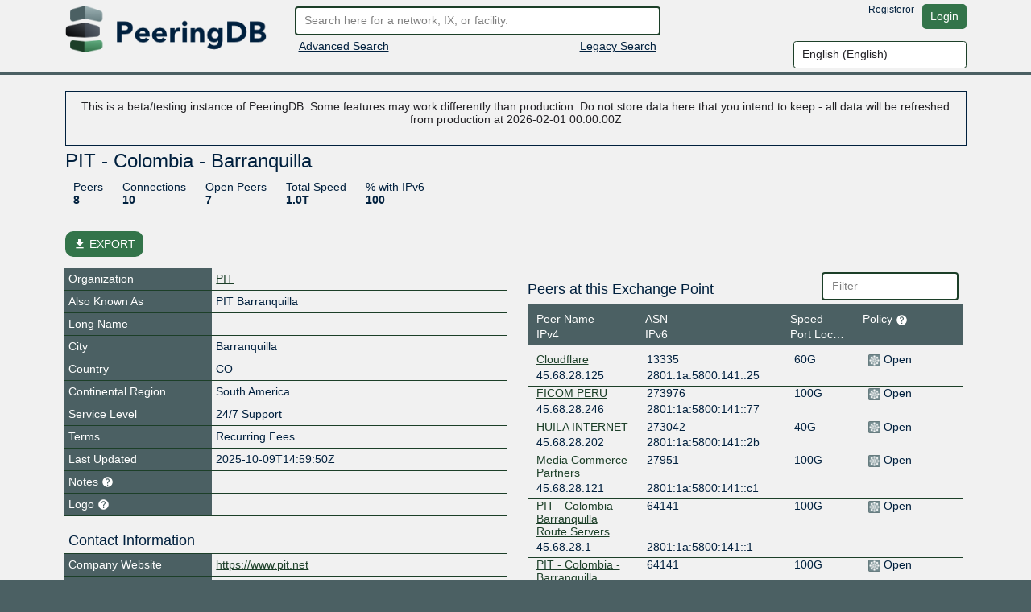

--- FILE ---
content_type: text/html; charset=utf-8
request_url: https://beta.peeringdb.com/ix/3962
body_size: 69711
content:




<!DOCTYPE HTML>
<html xmlns="http://www.w3.org/1999/xhtml" xml:lang="en" lang="en">
<head>
<title>PIT - Colombia - Barranquilla - PeeringDB</title>
<meta http-equiv="Content-Type" content="text/html;charset=utf-8">
<link rel="canonical" href="https://www.peeringdb.com/ix/3962" />


<meta property="og:title" content="PeeringDB" />
<meta property="og:type" content="website" />
<meta property="og:description" content="The Interconnection Database" />
<meta property="og:url" content="https://www.peeringdb.com/ix/3962" />

<!-- open graph -->

<meta property="og:image" content="https://beta.peeringdb.com/s/2.75.0-beta/pdb-logo-rect-coloured.png" />
<meta property="og:image:secure_url" content="https://beta.peeringdb.com/s/2.75.0-beta/pdb-logo-rect-coloured.png" />
<meta property="og:image:alt" content="PeeringDB" />
<meta property="og:image:width" content="1200" />
<meta property="og:image:height" content="627" />

<!-- twitter -->

<meta property="twitter:card" content="summary" />
<meta property="twitter:site" content="@PeeringDB" />
<meta property="twitter:title" content="PeeringDB" />
<meta property="twitter:description" content="The Interconnection Database" />
<meta property="twitter:url" content="https://www.peeringdb.com/ix/3962" />
<meta property="twitter:image" content="https://beta.peeringdb.com/s/2.75.0-beta/pdb-logo-square-coloured.png" />


<link rel="shortcut icon" type="image/png" href="/s/2.75.0-beta//favicon.ico"/>

<link href="https://fonts.googleapis.com/icon?family=Material+Icons" rel="stylesheet">
<link rel="stylesheet" type="text/css" href="/s/2.75.0-beta/bootstrap/css/bootstrap.css" />
<meta name="viewport" content="width=device-width, initial-scale=1, maximum-scale=1, user-scalable=no">
<link rel="stylesheet" type="text/css" href="/s/2.75.0-beta/autocomplete/jquery.autocomplete-light.css" />
<link rel="stylesheet" type="text/css" href="/s/2.75.0-beta/20c/twentyc.edit.css" />
<link rel="stylesheet" type="text/css" href="/s/2.75.0-beta/site.css" />

<script type="text/javascript">
window.STATIC_URL = "/s/2.75.0-beta/";
</script>
<script src='https://www.google.com/recaptcha/api.js'></script>
<script type="text/javascript" src="/s/2.75.0-beta/jquery/jquery.js"></script>
<script type="text/javascript" src="/s/2.75.0-beta/js-cookie/js.cookie.js"></script>
<script type="text/javascript" src="/s/2.75.0-beta/bootstrap/js/bootstrap.bundle.min.js"></script>
<script type="text/javascript" src="/s/2.75.0-beta/showdown/showdown.min.js"></script>
<script type="text/javascript" src="/s/2.75.0-beta/dom-purify/purify.min.js"></script>
<script type="text/javascript" src="/s/2.75.0-beta/base64/base64url-arraybuffer.js"></script>
<script type="text/javascript" src="/s/2.75.0-beta/django-security-keys/django-security-keys.js"></script>
<script type="text/javascript" src="/s/2.75.0-beta/20c/twentyc.core.js"></script>
<script type="text/javascript" src="/s/2.75.0-beta/20c/twentyc.edit.js"></script>
<script type="text/javascript" src="/s/2.75.0-beta/20c/twentyc.filter-field.js"></script>
<script type="text/javascript" src="/s/2.75.0-beta/20c/twentyc.sortable.js"></script>
<script type="text/javascript" src="/s/2.75.0-beta/autocomplete/jquery.autocomplete-light.min.js"></script>

<script type="text/javascript" src="/jsi18n/"></script>
<script type="text/javascript" src="/s/2.75.0-beta/peeringdb.js"></script>

<script type="text/javascript" language="javascript">
const is_authenticated = `False` == 'True'
$(window).bind("load", function() {
  if(!PeeringDB.csrf)
    PeeringDB.csrf = 'PHabH6t5uwNRuNq3rtEVvNqjABpo6KgNmEPApUjvvi5TGf1bbTEJpUoaVlH8CQam';
  

  SecurityKeys.init({
    url_request_registration: "/security_keys/request_registration",
    url_request_authentication: "/security_keys/request_authentication",
    csrf_token:"PHabH6t5uwNRuNq3rtEVvNqjABpo6KgNmEPApUjvvi5TGf1bbTEJpUoaVlH8CQam"
  });

  $('#anon-language-preference').each(function(idx) {
    $(this).on("change", function() {
      Cookies.set('django_language', this.value, { expires: 365 });
      if (is_authenticated) {
        var selectedLocale = this.value;
        var formData = new FormData();
        formData.append('locale', selectedLocale);
        fetch('/set-user-locale', {
          method: 'POST',
          body: formData,
          headers: {
            'X-CSRFToken': getCSRFToken()
          }
        })
        .then(response => {
          if (response.ok) {
            reloadPage();
          } else {
            console.error('Failed to set user locale');
          }
        })
        .catch(error => {
          console.error('Error:', error);
        });
      } else {
        console.log("User is not authenticated");
        reloadPage();
      }
    });
  });

  function reloadPage() {
    window.location.href = window.location.href;
    window.location.reload();
    // Reload the current page, without using the cache
    document.location.reload(true);
  }

  function getCSRFToken() {
    var csrfToken = document.querySelector('input[name="csrfmiddlewaretoken"]');
    return csrfToken ? csrfToken.value : '';
  }
});
</script>
</head>




<body>


<div class="header" id="header">
  <div class="container">
    <div class="row">
      <div class="col-lg-3 col-md-4 col-sm-4 col-12 logo-container">
        <a href="/"><img id="logo" class="logo img-fluid" src="/s/2.75.0-beta//pdb-logo-coloured.png"/></a>
      </div>
      <div class="col-lg-5 col-md-5 col-sm-5 col-12 search-container">
        <form action="/search/v2" id="quick-search" method="POST">
          <input type="hidden" name="csrfmiddlewaretoken" value="PHabH6t5uwNRuNq3rtEVvNqjABpo6KgNmEPApUjvvi5TGf1bbTEJpUoaVlH8CQam">
          <input placeholder="Search here for a network, IX, or facility." value="" class="form-control" name="term" id="search" type="text" />
        </form>
        <div class="row">
          <div class="col-6 col-sm-6">
            <div class="advanced-search">
              <a href="/advanced_search">Advanced Search</a>
            </div>
          </div>
          <div class="col-6 col-sm-6 right">
            <div class="v2-search">
              
              <a href="/search?q=">Legacy Search</a>
              
            </div>
          </div>
        </div>
      </div>
      <div class="col-lg-4 col-md-3 col-sm-3 col-12 user-container">
        <div class="row">
          <div class="nav right toolbar" style="justify-content: flex-end; align-items: flex-start;">
          
            <a href="/register">Register</a> or <a href="/account/login/?next=/ix/3962" class="btn btn-default">Login</a>
          
          </div>
        </div>
        <div class="row">
          <div style="justify-content: flex-end; align-items: flex-start; display: flex;">
            <select name="language" id="anon-language-preference" class="form-control">
              
              
              
                
                <option value="cs-cz">
                Czech (česky)
                </option>
              
                
                <option value="de-de">
                German (Deutsch)
                </option>
              
                
                <option value="el-gr">
                Greek (Ελληνικά)
                </option>
              
                
                <option value="en" selected>
                English (English)
                </option>
              
                
                <option value="es-es">
                Spanish (español)
                </option>
              
                
                <option value="fr-fr">
                French (français)
                </option>
              
                
                <option value="it">
                Italian (italiano)
                </option>
              
                
                <option value="ja-jp">
                Japanese (日本語)
                </option>
              
                
                <option value="lt">
                Lithuanian (Lietuviškai)
                </option>
              
                
                <option value="oc">
                Occitan (occitan)
                </option>
              
                
                <option value="pt">
                Portuguese (Português)
                </option>
              
                
                <option value="ro-ro">
                Romanian (Română)
                </option>
              
                
                <option value="ru-ru">
                Russian (Русский)
                </option>
              
                
                <option value="zh-cn">
                Simplified Chinese (简体中文)
                </option>
              
                
                <option value="zh-tw">
                Traditional Chinese (繁體中文)
                </option>
              
            </select>
          </div>
        </div>
      </div>
    </div>
  </div>
</div>






<div class="view_info left">
  <div class="container">

    <div id="inline-search-container" style="display:none">
      
<div id="search-result" data-campus-icon-path="/s/2.75.0-beta/campus.svg">
  <div class="row">
    <div class="col-md-3 col-sm-12 col-12">
      <div class="view_title">Exchanges (<span id="search-result-length-ix"></span>)</div>
      <div id="search-result-ix"></div>
    </div>
    <div class="col-md-3 col-sm-12 col-12">
      <div class="view_title">Networks (<span id="search-result-length-net"></span>)</div>
      <div id="search-result-net"></div>
    </div>
    <div class="col-md-3 col-sm-12 col-12">
      <div class="view_title">Facilities (<span id="search-result-length-fac"></span>)</div>
      <div id="search-result-fac"></div>
    </div>
    <div class="col-md-3 col-sm-12 col-12">
      <div class="view_title">Organizations (<span id="search-result-length-org"></span>)</div>
      <div id="search-result-org"></div>
    </div>
    <div class="col-md-3 col-sm-12 col-12">
      <div class="view_title">Carriers (<span id="search-result-length-carrier"></span>)</div>
      <div id="search-result-carrier"></div>
    </div>
  </div>


</div>

    </div>


    <div id="content">
      


      


      



<div class="marg-bot-15">
<div class="editable popin info panel">
<p class="center">
This is a beta/testing instance of PeeringDB. Some features may work differently than production. Do not store data here that you intend to keep

- all data will be refreshed from production at 2026-02-01 00:00:00Z

</p>


</div>
</div>


      
      
<div id="view" data-ref-tag="ix" class="view " >



<div class="row">
  <div class="col-md-12 col-sm-12 col-12">
    <div class="view_title row">
      <div class="col-md-8 col-sm-8 col-10"
           
           data-edit-required="yes"
           data-edit-value="PIT - Colombia - Barranquilla"
           data-edit-name="name">PIT - Colombia - Barranquilla
           
           </div>

      <div class="col-md-4 col-sm-4 col-2 right button-bar">
        
        
        <div>

        
        </div>
        
      </div>
    </div>
  </div>
</div>



<div class="stats_row row">
      
      <div class="col-md-8 col-sm-8 col-10">
        <span class="stats">

          <a class="stat-property">Peers</a>
          <a class="stat-value">8</a>
        </span>
        <span class="stats">

          <a class="stat-property">Connections</a>
          <a class="stat-value">10</a>
        </span>
        <span class="stats">

          <a class="stat-property">Open Peers</a>
          <a class="stat-value">7</a>
        </span>

        <span class="stats">

          <a class="stat-property">Total Speed</a>
          <a class="stat-value">1.0T</a>
        </span>
        <span class="stats">

          <a class="stat-property">% with IPv6 </a>
          <a class="stat-value">100</a>
        </span>
      </div>
      

      
</div>



<!-- EXPORT MODAL -->

<div class="mt-2">
    <button class="btn btn-success position-relative my-3 hide-on-edit"
        href="#"
        type="button"
        id="dropdownMenuLinked"
        aria-expanded="false"
        data-bs-toggle="modal"
        data-bs-target="#modalExport"
        style="border-radius: 10px;"
    >
        <i class="material-icons" style="font-size: 16px; position: relative; top: 3px;">file_download</i>
        EXPORT
    </button>

    <div class="modal" id="modalExport">
      <div class="modal-dialog modal-dialog-centered">
        <div class="modal-content">
          <!-- Modal body -->
          <div class="modal-body p-0">
              <div class="d-flex justify-content-center pt-2" id="title-modal-export">
                <h4> Export Options </h4>
              </div>
                <div class="d-flex justify-content-center mt-3 mb-4">
                  <div class="w-50 p-4 border border-2" id="export-field">
                    <div class="d-flex justify-content-between">
                        <span>All</span>
                        <input id="export_all" type="checkbox" value="All">
                    </div>
                    
                    <!-- Exchange, Prefixes, Local Facilities and Peers at this Exchange Point -->
                    <div class="d-flex justify-content-between mt-3 export-section" data-export-row-name="ix" data-export-container-name="ix" data-export-method="object">
                      <span>Exchange</span>
                      <input type="checkbox" value="Exchange">
                    </div>
                    <div class="d-flex justify-content-between mt-3 export-section" data-export-row-name="prefixes" data-export-container-name="ixpfx" data-export-method="single-table">
                      <span>Prefixes</span>
                      <input type="checkbox" value="Prefixes">
                    </div>
                    <div class="d-flex justify-content-between mt-3 export-section" data-export-row-name="facilities" data-export-container-name="ixfac" data-export-method="single-table">
                      <span>Local Facilities</span>
                      <input type="checkbox" value="Local Facilities">
                    </div>
                    <div class="d-flex justify-content-between mt-3 export-section" data-export-row-name="networks" data-export-container-name="netixlan" data-export-method="single-table">
                      <span>Peers at this Exchange Point</span>
                      <input type="checkbox" value="Peers at this Exchange Point">
                    </div>
                    
                  </div>
                  <!-- Add more checkboxes as needed -->
                </div>
              <div class="d-flex justify-content-center pt-2" id="title-modal-export">
                <h4> Output Format </h4>
              </div>
              <div class="d-flex justify-content-center mt-4 mb-3">
                <div class="w-50 p-4 border border-2" id="export-format">
                  <div class="d-flex justify-content-between">
                      <span>CSV</span>
                      <input type="checkbox" value="CSV">
                  </div>
                  <div class="d-flex justify-content-between mt-3 export-section" data-export-row-name="" data-export-container-name="" data-export-method="">
                    <span>JSON</span>
                    <input type="checkbox" value="JSON">
                  </div>
                </div>
                <!-- Add more checkboxes as needed -->
              </div>
              <div class="d-flex justify-content-center mt-4 py-3" >
                <button type="button" class="btn btn-lg w-50 m-4 fs-4" data-bs-dismiss="modal">Cancel</button>
                <button type="button" class="btn btn-lg w-50 m-4 fs-4" data-data-export="" id="btn-export">Export</button>
              </div>
          </div>
        </div>
      </div>
    </div>
</div>



<div class="row">

  <div class="col-md-6 col-sm-12 col-12 view-left">
  


  <!-- fields -->
  <div class="view_fields" id="ix_section">
  
  
  

    
    
    <div class="row view_row  " >

      
        <!-- row header -->
        <div  class="view_field col-4 col-sm-5 col-md-4"
            
            > Organization
             

             
        </div>

        

        <!-- row value -->
        

          <div class="view_value col-8 col-sm-7 col-md-8">
            <a href="/org/37008">PIT</a>
          </div>

        
      
    </div>
    
    
    
    
  
  

    
    
    <div class="row view_row  " >

      
        <!-- row header -->
        <div  class="view_field col-4 col-sm-5 col-md-4"
            
            > Also Known As
             

             
        </div>

        

        <!-- row value -->
        
          <div class="view_value col-8 col-sm-7 col-md-8"
              
              
              data-edit-name="aka">PIT Barranquilla</div>

        
      
    </div>
    
    
    
    
  
  

    
    
    <div class="row view_row  " >

      
        <!-- row header -->
        <div  class="view_field col-4 col-sm-5 col-md-4"
            
            > Long Name
             

             
        </div>

        

        <!-- row value -->
        
          <div class="view_value col-8 col-sm-7 col-md-8"
              
              
              data-edit-name="name_long"></div>

        
      
    </div>
    
    
    
    
  
  

    
    
    <div class="row view_row  " >

      
        <!-- row header -->
        <div  class="view_field col-4 col-sm-5 col-md-4"
            
            > City
             

             
        </div>

        

        <!-- row value -->
        
          <div class="view_value col-8 col-sm-7 col-md-8"
              
              
              data-edit-name="city">Barranquilla</div>

        
      
    </div>
    
    
    
    
  
  

    
    
    <div class="row view_row  " >

      
        <!-- row header -->
        <div  class="view_field col-4 col-sm-5 col-md-4"
            
            > Country
             

             
        </div>

        

        <!-- row value -->
        
          <div class="view_value col-8 col-sm-7 col-md-8"
              
              data-edit-name="country"
              data-edit-data="countries_b"
              
              data-edit-value="CO">CO</div>
              

        
      
    </div>
    
    
    
    
  
  

    
    
    <div class="row view_row  " >

      
        <!-- row header -->
        <div  class="view_field col-4 col-sm-5 col-md-4"
            
            > Continental Region
             

             
        </div>

        

        <!-- row value -->
        
          <div class="view_value col-8 col-sm-7 col-md-8"
              
              data-edit-name="region_continent"
              data-edit-data="enum/regions"
              
              data-edit-value="South America">South America</div>
              

        
      
    </div>
    
    
    
    
  
  

    
    
    <div class="row view_row  " >

      
        <!-- row header -->
        <div  class="view_field col-4 col-sm-5 col-md-4"
            
            > Service Level
             

             
        </div>

        

        <!-- row value -->
        
          <div class="view_value col-8 col-sm-7 col-md-8"
              
              data-edit-name="service_level"
              data-edit-data="enum/service_level_types_trunc"
              
              data-edit-value="24/7 Support">24/7 Support</div>
              

        
      
    </div>
    
    
    
    
  
  

    
    
    <div class="row view_row  " >

      
        <!-- row header -->
        <div  class="view_field col-4 col-sm-5 col-md-4"
            
            > Terms
             

             
        </div>

        

        <!-- row value -->
        
          <div class="view_value col-8 col-sm-7 col-md-8"
              
              data-edit-name="terms"
              data-edit-data="enum/terms_types_trunc"
              
              data-edit-value="Recurring Fees">Recurring Fees</div>
              

        
      
    </div>
    
    
    
    
  
  

    
    
    <div class="row view_row  " >

      
        <!-- row header -->
        <div  class="view_field col-4 col-sm-5 col-md-4"
            
            > Last Updated
             

             
        </div>

        

        <!-- row value -->
        
          <div class="view_value col-8 col-sm-7 col-md-8"
              
              
              data-edit-name="updated">2025-10-09T14:59:50Z</div>

        
      
    </div>
    
    
    
    
  
  

    
    
    <div class="row view_row  " >

      
        <!-- row header -->
        <div  class="view_field col-4 col-sm-5 col-md-4 help-text"
            
            
             data-bs-toggle="tooltip"
             data-placement="top"
             
             title="Markdown enabled"
             > Notes
             <svg xmlns="http://www.w3.org/2000/svg" height="15px" viewBox="0 0 24 24" width="15px" fill="#FFFFFF"><path d="M0 0h24v24H0z" fill="none"/><path d="M12 2C6.48 2 2 6.48 2 12s4.48 10 10 10 10-4.48 10-10S17.52 2 12 2zm1 17h-2v-2h2v2zm2.07-7.75l-.9.92C13.45 12.9 13 13.5 13 15h-2v-.5c0-1.1.45-2.1 1.17-2.83l1.24-1.26c.37-.36.59-.86.59-1.41 0-1.1-.9-2-2-2s-2 .9-2 2H8c0-2.21 1.79-4 4-4s4 1.79 4 4c0 .88-.36 1.68-.93 2.25z"/></svg>

             
        </div>

        

        <!-- row value -->
        
          <div class="view_value col-8 col-sm-7 col-md-8 fmt_text"
               data-render-markdown="yes"
               
               
               data-edit-value=""
               data-edit-name="notes">
                    
                    
                </div>
        
      
    </div>
    
    
    
    
  
  

    
    
    <div class="row view_row  " >

      
        <!-- row header -->
        <div  class="view_field col-4 col-sm-5 col-md-4 help-text"
            
            
             data-bs-toggle="tooltip"
             data-placement="top"
             
             title="Allows you to upload and set a logo image file for this object. - Max size: 50kb"
             > Logo
             <svg xmlns="http://www.w3.org/2000/svg" height="15px" viewBox="0 0 24 24" width="15px" fill="#FFFFFF"><path d="M0 0h24v24H0z" fill="none"/><path d="M12 2C6.48 2 2 6.48 2 12s4.48 10 10 10 10-4.48 10-10S17.52 2 12 2zm1 17h-2v-2h2v2zm2.07-7.75l-.9.92C13.45 12.9 13 13.5 13 15h-2v-.5c0-1.1.45-2.1 1.17-2.83l1.24-1.26c.37-.36.59-.86.59-1.41 0-1.1-.9-2-2-2s-2 .9-2 2H8c0-2.21 1.79-4 4-4s4 1.79 4 4c0 .88-.36 1.68-.93 2.25z"/></svg>

             
        </div>

        

        <!-- row value -->
        

          <div class="view_value col-8 col-sm-7 col-md-8 img logo"
              data-edit-upload-path="/ix/3962/upload-logo"
              
              
              
              data-edit-accept=".jpg,.jpeg,.png"
              
              
              data-edit-max-size="51200"
              
              data-edit-value="None"
              data-edit-name="logo"
              data-edit-not-org-logo="True"
              data-edit-object-type="">
                <img class="img-fluid" alt="Logo" style="max-height: 75px; display:none;">
              </div>

        
      
    </div>
    
    
    
    
  
  

    
    
    <div class="row view_row  " >

      
        <!-- sub header -->
        <div class="view_field view_sub col-12 col-sm-12 col-md-12">Contact Information</div>
      
    </div>
    
    
    
    
  
  

    
    
    <div class="row view_row  " >

      
        <!-- row header -->
        <div data-edit-toggled="view" class="view_field col-4 col-sm-5 col-md-4"
            
            > Company Website
             

             
        </div>

        

        <!-- row header (edit mode), will only be set if `edit_label` is set on the field definition -->

        <div data-edit-toggled="edit" class="view_field col-4 col-sm-5 col-md-4 help-text"
             
             data-bs-toggle="tooltip"
             data-placement="top"
             
             title="If this field is set, it will be displayed on this record. If not, we will display the website from the organization record this is tied to"
             > Company Website Override
             <svg xmlns="http://www.w3.org/2000/svg" height="15px" viewBox="0 0 24 24" width="15px" fill="#FFFFFF"><path d="M0 0h24v24H0z" fill="none"/><path d="M12 2C6.48 2 2 6.48 2 12s4.48 10 10 10 10-4.48 10-10S17.52 2 12 2zm1 17h-2v-2h2v2zm2.07-7.75l-.9.92C13.45 12.9 13 13.5 13 15h-2v-.5c0-1.1.45-2.1 1.17-2.83l1.24-1.26c.37-.36.59-.86.59-1.41 0-1.1-.9-2-2-2s-2 .9-2 2H8c0-2.21 1.79-4 4-4s4 1.79 4 4c0 .88-.36 1.68-.93 2.25z"/></svg>
        </div>

        

        <!-- row value -->
        
          <div class="view_value col-8 col-sm-7 col-md-8"
              
              
              data-edit-name="website"
              data-edit-template="link"><a href="https://www.pit.net" target="_blank">https://www.pit.net</a></div>

        
      
    </div>
    
    
    
    
  
  

    
    
    <div class="row view_row  " >

      
        <!-- row header -->
        <div  class="view_field col-4 col-sm-5 col-md-4"
            
            > Traffic Stats Website
             

             
        </div>

        

        <!-- row value -->
        
          <div class="view_value col-8 col-sm-7 col-md-8"
              
              
              data-edit-name="url_stats"
              data-edit-template="link"></div>

        
      
    </div>
    
    
    
    
  
  <div class="row view_value text-center" data-edit-toggled="edit">
    <button onclick="addSocialMediaElement(this)"
          style="
            display: inline-block;
            width: auto;
          "
        class="btn btn-primary btn-sm"
      >+ Social Media</button>
  </div>
  
    
  
  

    
    
    <div class="row view_row  " >

      
        <!-- row header -->
        <div  class="view_field col-4 col-sm-5 col-md-4"
            
            > Technical Email
             

             
        </div>

        

        <!-- row value -->
        
          <div class="view_value col-8 col-sm-7 col-md-8"
              
              
              data-edit-name="tech_email"
              data-edit-template="link"><a href="mailto:noc@pit.net">noc@pit.net</a></div>

        
      
    </div>
    
    
    
    
  
  

    
    
    <div class="row view_row  " >

      
        <!-- row header -->
        <div  class="view_field col-4 col-sm-5 col-md-4 help-text"
            
            
             data-bs-toggle="tooltip"
             data-placement="top"
             
             title="An E.164-formatted phone number starts with a +, followed by the country code, then the national phone number (dropping the leading 0 in most countries), without spaces or dashes between the groups of digits"
             > Technical Phone
             <svg xmlns="http://www.w3.org/2000/svg" height="15px" viewBox="0 0 24 24" width="15px" fill="#FFFFFF"><path d="M0 0h24v24H0z" fill="none"/><path d="M12 2C6.48 2 2 6.48 2 12s4.48 10 10 10 10-4.48 10-10S17.52 2 12 2zm1 17h-2v-2h2v2zm2.07-7.75l-.9.92C13.45 12.9 13 13.5 13 15h-2v-.5c0-1.1.45-2.1 1.17-2.83l1.24-1.26c.37-.36.59-.86.59-1.41 0-1.1-.9-2-2-2s-2 .9-2 2H8c0-2.21 1.79-4 4-4s4 1.79 4 4c0 .88-.36 1.68-.93 2.25z"/></svg>

             
        </div>

        

        <!-- row value -->
        
          <div class="view_value col-8 col-sm-7 col-md-8"
              
              
              data-edit-name="tech_phone"></div>

        
      
    </div>
    
    
    
    
  
  

    
    
    <div class="row view_row  " >

      
        <!-- row header -->
        <div  class="view_field col-4 col-sm-5 col-md-4"
            
            > Policy Email
             

             
        </div>

        

        <!-- row value -->
        
          <div class="view_value col-8 col-sm-7 col-md-8"
              
              
              data-edit-name="policy_email"
              data-edit-template="link"><a href="mailto:salvador@pit.net">salvador@pit.net</a></div>

        
      
    </div>
    
    
    
    
  
  

    
    
    <div class="row view_row  " >

      
        <!-- row header -->
        <div  class="view_field col-4 col-sm-5 col-md-4 help-text"
            
            
             data-bs-toggle="tooltip"
             data-placement="top"
             
             title="An E.164-formatted phone number starts with a +, followed by the country code, then the national phone number (dropping the leading 0 in most countries), without spaces or dashes between the groups of digits"
             > Policy Phone
             <svg xmlns="http://www.w3.org/2000/svg" height="15px" viewBox="0 0 24 24" width="15px" fill="#FFFFFF"><path d="M0 0h24v24H0z" fill="none"/><path d="M12 2C6.48 2 2 6.48 2 12s4.48 10 10 10 10-4.48 10-10S17.52 2 12 2zm1 17h-2v-2h2v2zm2.07-7.75l-.9.92C13.45 12.9 13 13.5 13 15h-2v-.5c0-1.1.45-2.1 1.17-2.83l1.24-1.26c.37-.36.59-.86.59-1.41 0-1.1-.9-2-2-2s-2 .9-2 2H8c0-2.21 1.79-4 4-4s4 1.79 4 4c0 .88-.36 1.68-.93 2.25z"/></svg>

             
        </div>

        

        <!-- row value -->
        
          <div class="view_value col-8 col-sm-7 col-md-8"
              
              
              data-edit-name="policy_phone"></div>

        
      
    </div>
    
    
    
    
  
  

    
    
    <div class="row view_row  " >

      
        <!-- row header -->
        <div  class="view_field col-4 col-sm-5 col-md-4"
            
            > Sales Email
             

             
        </div>

        

        <!-- row value -->
        
          <div class="view_value col-8 col-sm-7 col-md-8"
              
              
              data-edit-name="sales_email"
              data-edit-template="link"><a href="mailto:david@pit.net">david@pit.net</a></div>

        
      
    </div>
    
    
    
    
  
  

    
    
    <div class="row view_row  " >

      
        <!-- row header -->
        <div  class="view_field col-4 col-sm-5 col-md-4 help-text"
            
            
             data-bs-toggle="tooltip"
             data-placement="top"
             
             title="An E.164-formatted phone number starts with a +, followed by the country code, then the national phone number (dropping the leading 0 in most countries), without spaces or dashes between the groups of digits"
             > Sales Phone
             <svg xmlns="http://www.w3.org/2000/svg" height="15px" viewBox="0 0 24 24" width="15px" fill="#FFFFFF"><path d="M0 0h24v24H0z" fill="none"/><path d="M12 2C6.48 2 2 6.48 2 12s4.48 10 10 10 10-4.48 10-10S17.52 2 12 2zm1 17h-2v-2h2v2zm2.07-7.75l-.9.92C13.45 12.9 13 13.5 13 15h-2v-.5c0-1.1.45-2.1 1.17-2.83l1.24-1.26c.37-.36.59-.86.59-1.41 0-1.1-.9-2-2-2s-2 .9-2 2H8c0-2.21 1.79-4 4-4s4 1.79 4 4c0 .88-.36 1.68-.93 2.25z"/></svg>

             
        </div>

        

        <!-- row value -->
        
          <div class="view_value col-8 col-sm-7 col-md-8"
              
              
              data-edit-name="sales_phone"></div>

        
      
    </div>
    
    
    
    
  
  

    
    
    <div class="row view_row  " >

      
        <!-- row header -->
        <div  class="view_field col-4 col-sm-5 col-md-4"
            
            > Health Check
             

             
        </div>

        

        <!-- row value -->
        
          <div class="view_value col-8 col-sm-7 col-md-8"
              
              
              data-edit-name="status_dashboard"
              data-edit-template="link"></div>

        
      
    </div>
    
    
    
    
  
  
      <div class="editable"
           --data-edit-module="api_grouped_update"
           data-edit-group="#view"
           data-edit-target="api:ixlan:update"
           data-edit-id="3962">
           <div class="row view_row">
             <div class="view_field view_sub col-12 col-sm-12 col-md-12">LAN</div>
          </div>

          <div class="editable payload">
            
            <div data-edit-name="ix_id">3962</div>
            
          </div>

    

    
    
    
  
  

    
    
    <div class="row view_row  " >

      
        <!-- row header -->
        <div  class="view_field col-4 col-sm-5 col-md-4"
            
            > Payload MTU
             

             
        </div>

        

        <!-- row value -->
        
          <div class="view_value col-8 col-sm-7 col-md-8"
              
              data-edit-name="mtu"
              data-edit-data="enum/mtus"
              
              data-edit-value="1500">1500</div>
              

        
      
    </div>
    
    
    
    
  
  

    
    
    
    
    
  
  

    
    
    
  
  

    
    
    <div class="row view_row  " >

      
        <!-- row header -->
        <div  class="view_field col-4 col-sm-5 col-md-4"
            
            > IX-F Member Export URL Visibility
             

             
        </div>

        

        <!-- row value -->
        
          <div class="view_value col-8 col-sm-7 col-md-8"
              
              data-edit-name="ixf_ixp_member_list_url_visible"
              data-edit-data="enum/visibility"
              
              data-edit-value="Private">Private</div>
              

        
      
    </div>
    
    
    
    
  
  

    
    
    
    
    
  
  

    
    
    
    
    
  
  
      </div>
    

    
    
    
  </div>

  

<!-- PREFIXES -->


<div class="list"
     id="api-listing-ixpfx"
     data-edit-module="api_listing"
     data-edit-group="#view"
     data-edit-target="api:ixpfx">

  <h5>Prefixes</h5>

  <div class="row header">
    <div class="col-sm-3">
      <div data-sort-target=".protocol" data-sort-initial="asc">Protocol</div>
    </div>
    <div class="col-sm-9">
      <div data-sort-target=".prefix" class="ambiguous">Prefix</div>
    </div>
  </div>

  
  <div
    id="list-prefixes"
    data-edit-component="list"
    data-edit-template="prefix-item">

    
    <div class="row sub" data-edit-id="3549" data-edit-label="IXLAN Prefix: 2801:1a:5800:141::/64">
      <div class="editable payload">
        <div data-edit-name="ixlan_id">3962</div>
        <div data-edit-name="protocol">IPv6</div>
      </div>
      <div class="col-sm-3 protocol">
        
        IPv6
      </div>
      <div class="col-sm-9 prefix"
           
           data-edit-name="prefix"
           data-edit-required="yes">2801:1a:5800:141::/64</div>

      </div>
    
    <div class="row sub" data-edit-id="3554" data-edit-label="IXLAN Prefix: 45.68.28.0/24">
      <div class="editable payload">
        <div data-edit-name="ixlan_id">3962</div>
        <div data-edit-name="protocol">IPv4</div>
      </div>
      <div class="col-sm-3 protocol">
        
        IPv4
      </div>
      <div class="col-sm-9 prefix"
           
           data-edit-name="prefix"
           data-edit-required="yes">45.68.28.0/24</div>

      </div>
    
  </div>
  
  
  <!-- END ADD IXLAN PFX -->
</div>

<!-- IXFACS -->

<div class="list"
     id="api-listing-ixfac"
     data-sort-container=".scrollable"
     data-sort-row=".row"

     data-edit-module="api_listing"
     data-edit-group="#view"
     data-edit-target="api:ixfac">
  <div class="row">
    <div class="col-sm-6 col-sm-8 col-md-8">
      <h5>Local Facilities</h5>
    </div>
    <div class="col-sm-6 col-sm-4 col-md-4 filter">
      <input type="text" placeholder="Filter" data-filter-target="#list-facilities" class="form-control" />
    </div>
  </div>
  <div class="row header">
    <div class="col-sm-6 col-sm-6 col-md-6">
      <div data-sort-target=".facility" data-sort-initial="asc">Facility</div>
    </div>
    <div class="col-sm-3 col-sm-3 col-md-3">
      <div data-sort-target=".country">Country</div>
    </div>
    <div class="col-sm-3 col-sm-3 col-md-3">
      <div data-sort-target=".city">City</div>
    </div>
  </div>

  <div class="scrollable"
       id="list-facilities"
       data-edit-component="list"
       data-edit-template="ixfac-item">

    <div class="empty-result">
      <div class="message">No filter matches.</div>
      <div class="help">You may filter by <b>Facility</b>, <b>Country</b> or <b>City.</b></div>
    </div>

    

    <div class="row item" data-edit-id="4857" data-edit-label="Exchange - Facility link: Tecto TBAQ1/2 (ex Globenet CLS)">
      <div class="editable payload">
        <div data-edit-name="ix_id">3962</div>
        <div data-edit-name="fac_id">8898</div>
      </div>
      <div class="col-sm-6 col-sm-6 col-md-6">
        
        <div class="facility" data-sort-value="tecto tbaq1/2 (ex globenet cls)" data-filter-value="Tecto TBAQ1/2 (ex Globenet CLS)">
          <a href="/fac/8898">Tecto TBAQ1/2 (ex Globenet CLS)</a>
        </div>
      </div>
      <div class="col-sm-3 col-sm-3 col-md-3">
        <div class="country" data-sort-value="colombia" data-filter-value="Colombia">Colombia</div>
      </div>
      <div class="col-sm-3 col-sm-3 col-md-3">
        <div class="city" data-sort-value="Barranquilla" data-filter-value="Barranquilla">Barranquilla</div>
      </div>
    </div>

    

  </div>
  


</div>




  </div>

  <div class="col-md-6 col-sm-12 col-12">
  



<!-- PEERS -->

<div class="list"
     id="api-listing-netixlan"
     data-sort-container=".scrollable"
     data-sort-row=".item"

     data-edit-module="api_listing"
     data-edit-group="#view"
     data-edit-target="api:netixlan:create:set-ix-side">
  <div class="row">
    <div class="col-6 col-sm-8 col-md-8 d-flex justify-content-start align-items-center">
      <h5>Peers at this Exchange Point</h5>
      
    </div>
    <div class="col-6 col-sm-4 col-md-4 filter">
      <input type="text" placeholder="Filter" data-filter-target="#list-networks" class="form-control" />
    </div>
  </div>
  <div class="row header">
    <div class="col-6 col-sm-4 col-md-3">
      <div data-sort-target=".peer" data-sort-initial="asc">Peer Name</div>
      <div data-sort-target=".ip4" data-sort-type="natural" class="ambiguous">IPv4</div>

    </div>
    <div class="col-6 col-sm-3 col-md-4">
      <div data-sort-target=".asn" class="numeric">ASN</div>
      <div data-sort-target=".ip6" data-sort-type="natural" class="ambiguous">IPv6</div>
    </div>
    <div class="col-2 col-sm-2 col-md-2 d-none d-sm-block">
      <div data-sort-target=".speed" class="numeric">Speed</div>
      <div data-sort-target=".ix_side" data-sort-type="natural">Port Location</div>
    </div>
    <div class="col-2 col-sm-2 col-md-2 d-none d-sm-block">

      <div
        data-bs-toggle="tooltip"
        data-placement="top"
        title="Peering with the routeserver and BFD support is shown with an icon">
          Policy
          <svg xmlns="http://www.w3.org/2000/svg" height="15px" viewBox="0 0 24 24" width="15px" fill="#FFFFFF"><path d="M0 0h24v24H0z" fill="none"/><path d="M12 2C6.48 2 2 6.48 2 12s4.48 10 10 10 10-4.48 10-10S17.52 2 12 2zm1 17h-2v-2h2v2zm2.07-7.75l-.9.92C13.45 12.9 13 13.5 13 15h-2v-.5c0-1.1.45-2.1 1.17-2.83l1.24-1.26c.37-.36.59-.86.59-1.41 0-1.1-.9-2-2-2s-2 .9-2 2H8c0-2.21 1.79-4 4-4s4 1.79 4 4c0 .88-.36 1.68-.93 2.25z"/></svg>
      </div>
    </div>
  </div>

  <div class="scrollable"
       id="list-networks"
       data-edit-component="list"
       data-edit-template="netixlan-item">

    <div class="empty-result">
      <div class="message">No filter matches.</div>
      <div class="help">
        You may filter by
        <b>Network</b>, <b>ASN</b>, <b>Policy</b>,
        <b>IP</b> or <b>Speed.</b>
      </div>
    </div>

    

    <div class="row item operational" data-edit-id="91324" data-edit-label="Network - Exchange link: ">
      <div class="col-4 col-sm-4 col-md-3">

        <div class="peer" data-sort-value="cloudflare" data-filter-value="Cloudflare">
          <a href="/net/4224">

            Cloudflare
          </a>

          <svg class="not-operational" data-edit-toggled="view" data-bs-toggle="tooltip" title="Not operational" xmlns="http://www.w3.org/2000/svg" enable-background="new 0 0 24 24" height="15px" viewBox="0 0 24 24" width="15px" fill="#000000"><g><rect fill="none" height="24" width="24"/></g><g><g><g><path d="M12,5.99L19.53,19H4.47L12,5.99 M12,2L1,21h22L12,2L12,2z"/><polygon points="13,16 11,16 11,18 13,18"/><polygon points="13,10 11,10 11,15 13,15"/></g></g></g></svg>
        </div>
      </div>
      <div class="col-6 col-sm-3 col-md-4">
      <div class="asn" data-sort-value="13335" data-filter-value="13335">13335</div>
      </div>
      <div class="col-2 col-sm-2 col-md-2 d-none d-sm-block">
        <div class="speed" data-sort-value="60000" data-filter-value="60G">60G</div>
      </div>
      <div class="col-2 col-sm-2 col-md-3 d-none d-sm-block">
        <div class="policy" data-filter-value="Open">
          
            <span alt="RS Peer" title="RS Peer" class="rs-peer-badge">
              <img class="checkmark" src="/s/2.75.0-beta/rs_peer.png" alt="RS PEER" />
            </span>
          

          
          Open
        </div>
      </div>
      <div class="col-12 col-sm-4 col-md-3">
          <div class="ip4" data-sort-value="45.68.28.125 2801:1a:5800:141::25" data-filter-value="45.68.28.125">45.68.28.125</div>
      </div>
      <div class="col-12 col-sm-4 col-md-4">
        <div class="ip6" data-sort-value="2801:1a:5800:141::25 45.68.28.125" data-filter-value="2801:1a:5800:141::25">2801:1a:5800:141::25</div>
      </div>
      <div class="col-12 col-sm-4 col-md-5">
        <div class="ix_side"
             
             data-edit-name="fac_id">
             
        </div>
      </div>

    </div>

    

    <div class="row item operational" data-edit-id="105622" data-edit-label="Network - Exchange link: ">
      <div class="col-4 col-sm-4 col-md-3">

        <div class="peer" data-sort-value="ficom peru" data-filter-value="FICOM PERU">
          <a href="/net/39864">

            FICOM PERU
          </a>

          <svg class="not-operational" data-edit-toggled="view" data-bs-toggle="tooltip" title="Not operational" xmlns="http://www.w3.org/2000/svg" enable-background="new 0 0 24 24" height="15px" viewBox="0 0 24 24" width="15px" fill="#000000"><g><rect fill="none" height="24" width="24"/></g><g><g><g><path d="M12,5.99L19.53,19H4.47L12,5.99 M12,2L1,21h22L12,2L12,2z"/><polygon points="13,16 11,16 11,18 13,18"/><polygon points="13,10 11,10 11,15 13,15"/></g></g></g></svg>
        </div>
      </div>
      <div class="col-6 col-sm-3 col-md-4">
      <div class="asn" data-sort-value="273976" data-filter-value="273976">273976</div>
      </div>
      <div class="col-2 col-sm-2 col-md-2 d-none d-sm-block">
        <div class="speed" data-sort-value="100000" data-filter-value="100G">100G</div>
      </div>
      <div class="col-2 col-sm-2 col-md-3 d-none d-sm-block">
        <div class="policy" data-filter-value="Open">
          
            <span alt="RS Peer" title="RS Peer" class="rs-peer-badge">
              <img class="checkmark" src="/s/2.75.0-beta/rs_peer.png" alt="RS PEER" />
            </span>
          

          
          Open
        </div>
      </div>
      <div class="col-12 col-sm-4 col-md-3">
          <div class="ip4" data-sort-value="45.68.28.246 2801:1a:5800:141::77" data-filter-value="45.68.28.246">45.68.28.246</div>
      </div>
      <div class="col-12 col-sm-4 col-md-4">
        <div class="ip6" data-sort-value="2801:1a:5800:141::77 45.68.28.246" data-filter-value="2801:1a:5800:141::77">2801:1a:5800:141::77</div>
      </div>
      <div class="col-12 col-sm-4 col-md-5">
        <div class="ix_side"
             
             data-edit-name="fac_id">
             
        </div>
      </div>

    </div>

    

    <div class="row item operational" data-edit-id="84455" data-edit-label="Network - Exchange link: ">
      <div class="col-4 col-sm-4 col-md-3">

        <div class="peer" data-sort-value="huila internet" data-filter-value="HUILA INTERNET">
          <a href="/net/33679">

            HUILA INTERNET
          </a>

          <svg class="not-operational" data-edit-toggled="view" data-bs-toggle="tooltip" title="Not operational" xmlns="http://www.w3.org/2000/svg" enable-background="new 0 0 24 24" height="15px" viewBox="0 0 24 24" width="15px" fill="#000000"><g><rect fill="none" height="24" width="24"/></g><g><g><g><path d="M12,5.99L19.53,19H4.47L12,5.99 M12,2L1,21h22L12,2L12,2z"/><polygon points="13,16 11,16 11,18 13,18"/><polygon points="13,10 11,10 11,15 13,15"/></g></g></g></svg>
        </div>
      </div>
      <div class="col-6 col-sm-3 col-md-4">
      <div class="asn" data-sort-value="273042" data-filter-value="273042">273042</div>
      </div>
      <div class="col-2 col-sm-2 col-md-2 d-none d-sm-block">
        <div class="speed" data-sort-value="40000" data-filter-value="40G">40G</div>
      </div>
      <div class="col-2 col-sm-2 col-md-3 d-none d-sm-block">
        <div class="policy" data-filter-value="Open">
          
            <span alt="RS Peer" title="RS Peer" class="rs-peer-badge">
              <img class="checkmark" src="/s/2.75.0-beta/rs_peer.png" alt="RS PEER" />
            </span>
          

          
          Open
        </div>
      </div>
      <div class="col-12 col-sm-4 col-md-3">
          <div class="ip4" data-sort-value="45.68.28.202 2801:1a:5800:141::2b" data-filter-value="45.68.28.202">45.68.28.202</div>
      </div>
      <div class="col-12 col-sm-4 col-md-4">
        <div class="ip6" data-sort-value="2801:1a:5800:141::2b 45.68.28.202" data-filter-value="2801:1a:5800:141::2b">2801:1a:5800:141::2b</div>
      </div>
      <div class="col-12 col-sm-4 col-md-5">
        <div class="ix_side"
             
             data-edit-name="fac_id">
             
        </div>
      </div>

    </div>

    

    <div class="row item operational" data-edit-id="94245" data-edit-label="Network - Exchange link: ">
      <div class="col-4 col-sm-4 col-md-3">

        <div class="peer" data-sort-value="media commerce partners" data-filter-value="Media Commerce Partners">
          <a href="/net/11310">

            Media Commerce Partners
          </a>

          <svg class="not-operational" data-edit-toggled="view" data-bs-toggle="tooltip" title="Not operational" xmlns="http://www.w3.org/2000/svg" enable-background="new 0 0 24 24" height="15px" viewBox="0 0 24 24" width="15px" fill="#000000"><g><rect fill="none" height="24" width="24"/></g><g><g><g><path d="M12,5.99L19.53,19H4.47L12,5.99 M12,2L1,21h22L12,2L12,2z"/><polygon points="13,16 11,16 11,18 13,18"/><polygon points="13,10 11,10 11,15 13,15"/></g></g></g></svg>
        </div>
      </div>
      <div class="col-6 col-sm-3 col-md-4">
      <div class="asn" data-sort-value="27951" data-filter-value="27951">27951</div>
      </div>
      <div class="col-2 col-sm-2 col-md-2 d-none d-sm-block">
        <div class="speed" data-sort-value="100000" data-filter-value="100G">100G</div>
      </div>
      <div class="col-2 col-sm-2 col-md-3 d-none d-sm-block">
        <div class="policy" data-filter-value="Open">
          
            <span alt="RS Peer" title="RS Peer" class="rs-peer-badge">
              <img class="checkmark" src="/s/2.75.0-beta/rs_peer.png" alt="RS PEER" />
            </span>
          

          
          Open
        </div>
      </div>
      <div class="col-12 col-sm-4 col-md-3">
          <div class="ip4" data-sort-value="45.68.28.121 2801:1a:5800:141::c1" data-filter-value="45.68.28.121">45.68.28.121</div>
      </div>
      <div class="col-12 col-sm-4 col-md-4">
        <div class="ip6" data-sort-value="2801:1a:5800:141::c1 45.68.28.121" data-filter-value="2801:1a:5800:141::c1">2801:1a:5800:141::c1</div>
      </div>
      <div class="col-12 col-sm-4 col-md-5">
        <div class="ix_side"
             
             data-edit-name="fac_id">
             
        </div>
      </div>

    </div>

    

    <div class="row item operational" data-edit-id="78022" data-edit-label="Network - Exchange link: ">
      <div class="col-4 col-sm-4 col-md-3">

        <div class="peer" data-sort-value="pit - colombia - barranquilla route servers" data-filter-value="PIT - Colombia - Barranquilla Route Servers">
          <a href="/net/30797">

            PIT - Colombia - Barranquilla Route Servers
          </a>

          <svg class="not-operational" data-edit-toggled="view" data-bs-toggle="tooltip" title="Not operational" xmlns="http://www.w3.org/2000/svg" enable-background="new 0 0 24 24" height="15px" viewBox="0 0 24 24" width="15px" fill="#000000"><g><rect fill="none" height="24" width="24"/></g><g><g><g><path d="M12,5.99L19.53,19H4.47L12,5.99 M12,2L1,21h22L12,2L12,2z"/><polygon points="13,16 11,16 11,18 13,18"/><polygon points="13,10 11,10 11,15 13,15"/></g></g></g></svg>
        </div>
      </div>
      <div class="col-6 col-sm-3 col-md-4">
      <div class="asn" data-sort-value="64141" data-filter-value="64141">64141</div>
      </div>
      <div class="col-2 col-sm-2 col-md-2 d-none d-sm-block">
        <div class="speed" data-sort-value="100000" data-filter-value="100G">100G</div>
      </div>
      <div class="col-2 col-sm-2 col-md-3 d-none d-sm-block">
        <div class="policy" data-filter-value="Open">
          
            <span alt="RS Peer" title="RS Peer" class="rs-peer-badge">
              <img class="checkmark" src="/s/2.75.0-beta/rs_peer.png" alt="RS PEER" />
            </span>
          

          
          Open
        </div>
      </div>
      <div class="col-12 col-sm-4 col-md-3">
          <div class="ip4" data-sort-value="45.68.28.1 2801:1a:5800:141::1" data-filter-value="45.68.28.1">45.68.28.1</div>
      </div>
      <div class="col-12 col-sm-4 col-md-4">
        <div class="ip6" data-sort-value="2801:1a:5800:141::1 45.68.28.1" data-filter-value="2801:1a:5800:141::1">2801:1a:5800:141::1</div>
      </div>
      <div class="col-12 col-sm-4 col-md-5">
        <div class="ix_side"
             
             data-edit-name="fac_id">
             
        </div>
      </div>

    </div>

    

    <div class="row item operational" data-edit-id="78023" data-edit-label="Network - Exchange link: ">
      <div class="col-4 col-sm-4 col-md-3">

        <div class="peer" data-sort-value="pit - colombia - barranquilla route servers" data-filter-value="PIT - Colombia - Barranquilla Route Servers">
          <a href="/net/30797">

            PIT - Colombia - Barranquilla Route Servers
          </a>

          <svg class="not-operational" data-edit-toggled="view" data-bs-toggle="tooltip" title="Not operational" xmlns="http://www.w3.org/2000/svg" enable-background="new 0 0 24 24" height="15px" viewBox="0 0 24 24" width="15px" fill="#000000"><g><rect fill="none" height="24" width="24"/></g><g><g><g><path d="M12,5.99L19.53,19H4.47L12,5.99 M12,2L1,21h22L12,2L12,2z"/><polygon points="13,16 11,16 11,18 13,18"/><polygon points="13,10 11,10 11,15 13,15"/></g></g></g></svg>
        </div>
      </div>
      <div class="col-6 col-sm-3 col-md-4">
      <div class="asn" data-sort-value="64141" data-filter-value="64141">64141</div>
      </div>
      <div class="col-2 col-sm-2 col-md-2 d-none d-sm-block">
        <div class="speed" data-sort-value="100000" data-filter-value="100G">100G</div>
      </div>
      <div class="col-2 col-sm-2 col-md-3 d-none d-sm-block">
        <div class="policy" data-filter-value="Open">
          
            <span alt="RS Peer" title="RS Peer" class="rs-peer-badge">
              <img class="checkmark" src="/s/2.75.0-beta/rs_peer.png" alt="RS PEER" />
            </span>
          

          
          Open
        </div>
      </div>
      <div class="col-12 col-sm-4 col-md-3">
          <div class="ip4" data-sort-value="45.68.28.2 2801:1a:5800:141::2" data-filter-value="45.68.28.2">45.68.28.2</div>
      </div>
      <div class="col-12 col-sm-4 col-md-4">
        <div class="ip6" data-sort-value="2801:1a:5800:141::2 45.68.28.2" data-filter-value="2801:1a:5800:141::2">2801:1a:5800:141::2</div>
      </div>
      <div class="col-12 col-sm-4 col-md-5">
        <div class="ix_side"
             
             data-edit-name="fac_id">
             
        </div>
      </div>

    </div>

    

    <div class="row item operational" data-edit-id="78025" data-edit-label="Network - Exchange link: ">
      <div class="col-4 col-sm-4 col-md-3">

        <div class="peer" data-sort-value="pit - ip services re" data-filter-value="PIT - IP Services RE">
          <a href="/net/30216">

            PIT - IP Services RE
          </a>

          <svg class="not-operational" data-edit-toggled="view" data-bs-toggle="tooltip" title="Not operational" xmlns="http://www.w3.org/2000/svg" enable-background="new 0 0 24 24" height="15px" viewBox="0 0 24 24" width="15px" fill="#000000"><g><rect fill="none" height="24" width="24"/></g><g><g><g><path d="M12,5.99L19.53,19H4.47L12,5.99 M12,2L1,21h22L12,2L12,2z"/><polygon points="13,16 11,16 11,18 13,18"/><polygon points="13,10 11,10 11,15 13,15"/></g></g></g></svg>
        </div>
      </div>
      <div class="col-6 col-sm-3 col-md-4">
      <div class="asn" data-sort-value="272806" data-filter-value="272806">272806</div>
      </div>
      <div class="col-2 col-sm-2 col-md-2 d-none d-sm-block">
        <div class="speed" data-sort-value="200000" data-filter-value="200G">200G</div>
      </div>
      <div class="col-2 col-sm-2 col-md-3 d-none d-sm-block">
        <div class="policy" data-filter-value="Open">
          
            <span alt="RS Peer" title="RS Peer" class="rs-peer-badge">
              <img class="checkmark" src="/s/2.75.0-beta/rs_peer.png" alt="RS PEER" />
            </span>
          

          
          Open
        </div>
      </div>
      <div class="col-12 col-sm-4 col-md-3">
          <div class="ip4" data-sort-value="45.68.28.8 2801:1a:5800:141::8" data-filter-value="45.68.28.8">45.68.28.8</div>
      </div>
      <div class="col-12 col-sm-4 col-md-4">
        <div class="ip6" data-sort-value="2801:1a:5800:141::8 45.68.28.8" data-filter-value="2801:1a:5800:141::8">2801:1a:5800:141::8</div>
      </div>
      <div class="col-12 col-sm-4 col-md-5">
        <div class="ix_side"
             
             data-edit-name="fac_id">
             
        </div>
      </div>

    </div>

    

    <div class="row item operational" data-edit-id="91954" data-edit-label="Network - Exchange link: ">
      <div class="col-4 col-sm-4 col-md-3">

        <div class="peer" data-sort-value="pit - ip services re" data-filter-value="PIT - IP Services RE">
          <a href="/net/30216">

            PIT - IP Services RE
          </a>

          <svg class="not-operational" data-edit-toggled="view" data-bs-toggle="tooltip" title="Not operational" xmlns="http://www.w3.org/2000/svg" enable-background="new 0 0 24 24" height="15px" viewBox="0 0 24 24" width="15px" fill="#000000"><g><rect fill="none" height="24" width="24"/></g><g><g><g><path d="M12,5.99L19.53,19H4.47L12,5.99 M12,2L1,21h22L12,2L12,2z"/><polygon points="13,16 11,16 11,18 13,18"/><polygon points="13,10 11,10 11,15 13,15"/></g></g></g></svg>
        </div>
      </div>
      <div class="col-6 col-sm-3 col-md-4">
      <div class="asn" data-sort-value="272806" data-filter-value="272806">272806</div>
      </div>
      <div class="col-2 col-sm-2 col-md-2 d-none d-sm-block">
        <div class="speed" data-sort-value="200000" data-filter-value="200G">200G</div>
      </div>
      <div class="col-2 col-sm-2 col-md-3 d-none d-sm-block">
        <div class="policy" data-filter-value="Open">
          
            <span alt="RS Peer" title="RS Peer" class="rs-peer-badge">
              <img class="checkmark" src="/s/2.75.0-beta/rs_peer.png" alt="RS PEER" />
            </span>
          

          
          Open
        </div>
      </div>
      <div class="col-12 col-sm-4 col-md-3">
          <div class="ip4" data-sort-value="45.68.28.18 2801:1a:5800:141::18" data-filter-value="45.68.28.18">45.68.28.18</div>
      </div>
      <div class="col-12 col-sm-4 col-md-4">
        <div class="ip6" data-sort-value="2801:1a:5800:141::18 45.68.28.18" data-filter-value="2801:1a:5800:141::18">2801:1a:5800:141::18</div>
      </div>
      <div class="col-12 col-sm-4 col-md-5">
        <div class="ix_side"
             
             data-edit-name="fac_id">
             
        </div>
      </div>

    </div>

    

    <div class="row item operational" data-edit-id="105999" data-edit-label="Network - Exchange link: ">
      <div class="col-4 col-sm-4 col-md-3">

        <div class="peer" data-sort-value="tglobal networks" data-filter-value="TGlobal Networks">
          <a href="/net/32564">

            TGlobal Networks
          </a>

          <svg class="not-operational" data-edit-toggled="view" data-bs-toggle="tooltip" title="Not operational" xmlns="http://www.w3.org/2000/svg" enable-background="new 0 0 24 24" height="15px" viewBox="0 0 24 24" width="15px" fill="#000000"><g><rect fill="none" height="24" width="24"/></g><g><g><g><path d="M12,5.99L19.53,19H4.47L12,5.99 M12,2L1,21h22L12,2L12,2z"/><polygon points="13,16 11,16 11,18 13,18"/><polygon points="13,10 11,10 11,15 13,15"/></g></g></g></svg>
        </div>
      </div>
      <div class="col-6 col-sm-3 col-md-4">
      <div class="asn" data-sort-value="53427" data-filter-value="53427">53427</div>
      </div>
      <div class="col-2 col-sm-2 col-md-2 d-none d-sm-block">
        <div class="speed" data-sort-value="100000" data-filter-value="100G">100G</div>
      </div>
      <div class="col-2 col-sm-2 col-md-3 d-none d-sm-block">
        <div class="policy" data-filter-value="Open">
          
            <span alt="RS Peer" title="RS Peer" class="rs-peer-badge">
              <img class="checkmark" src="/s/2.75.0-beta/rs_peer.png" alt="RS PEER" />
            </span>
          

          
          Open
        </div>
      </div>
      <div class="col-12 col-sm-4 col-md-3">
          <div class="ip4" data-sort-value="45.68.28.226 2801:1a:5800:141::b8" data-filter-value="45.68.28.226">45.68.28.226</div>
      </div>
      <div class="col-12 col-sm-4 col-md-4">
        <div class="ip6" data-sort-value="2801:1a:5800:141::b8 45.68.28.226" data-filter-value="2801:1a:5800:141::b8">2801:1a:5800:141::b8</div>
      </div>
      <div class="col-12 col-sm-4 col-md-5">
        <div class="ix_side"
             
             data-edit-name="fac_id">
             
        </div>
      </div>

    </div>

    

    <div class="row item operational" data-edit-id="91597" data-edit-label="Network - Exchange link: ">
      <div class="col-4 col-sm-4 col-md-3">

        <div class="peer" data-sort-value="vtal 52320" data-filter-value="Vtal 52320">
          <a href="/net/3921">

            Vtal 52320
          </a>

          <svg class="not-operational" data-edit-toggled="view" data-bs-toggle="tooltip" title="Not operational" xmlns="http://www.w3.org/2000/svg" enable-background="new 0 0 24 24" height="15px" viewBox="0 0 24 24" width="15px" fill="#000000"><g><rect fill="none" height="24" width="24"/></g><g><g><g><path d="M12,5.99L19.53,19H4.47L12,5.99 M12,2L1,21h22L12,2L12,2z"/><polygon points="13,16 11,16 11,18 13,18"/><polygon points="13,10 11,10 11,15 13,15"/></g></g></g></svg>
        </div>
      </div>
      <div class="col-6 col-sm-3 col-md-4">
      <div class="asn" data-sort-value="52320" data-filter-value="52320">52320</div>
      </div>
      <div class="col-2 col-sm-2 col-md-2 d-none d-sm-block">
        <div class="speed" data-sort-value="10000" data-filter-value="10G">10G</div>
      </div>
      <div class="col-2 col-sm-2 col-md-3 d-none d-sm-block">
        <div class="policy" data-filter-value="Selective">
          
            <span alt="RS Peer" title="RS Peer" class="rs-peer-badge">
              <img class="checkmark" src="/s/2.75.0-beta/rs_peer.png" alt="RS PEER" />
            </span>
          

          
          Selective
        </div>
      </div>
      <div class="col-12 col-sm-4 col-md-3">
          <div class="ip4" data-sort-value="45.68.28.130 2801:1a:5800:141::30" data-filter-value="45.68.28.130">45.68.28.130</div>
      </div>
      <div class="col-12 col-sm-4 col-md-4">
        <div class="ip6" data-sort-value="2801:1a:5800:141::30 45.68.28.130" data-filter-value="2801:1a:5800:141::30">2801:1a:5800:141::30</div>
      </div>
      <div class="col-12 col-sm-4 col-md-5">
        <div class="ix_side"
             
             data-edit-name="fac_id">
             
        </div>
      </div>

    </div>

    

  </div>
</div>

<div class="modal fade" id="add-netixlan-modal" tabindex="-1" role="dialog" aria-labelledby="add-netixlan-modal-label">
  <div class="modal-dialog" role="document">
    <div class="modal-content">
      <div class="modal-header">
        <h4 class="modal-title" id="add-netixlan-modal-label">Add Network to Exchange Point</h4>
        <button type="button" class="btn-close" data-bs-dismiss="modal" aria-label="Close"><span aria-hidden="true">&times;</span></button>
      </div>
      <div class="modal-body">
        <div id="error-container" class="alert alert-danger mb-3" style="display: none;"></div>

        <form id="add-netixlan-form">
          <input type="hidden" id="netixlan-network-id" name="net_id" value="">
          <input type="hidden" id="netixlan-ixlan-id" name="ixlan_id" value="3962">

          <div class="mb-3">
            <label for="netixlan-ipv4" class="form-label">IPv4</label>
            <input type="text" class="form-control" id="netixlan-ipv4" name="ipaddr4" placeholder="198.51.100.1">
            <small class="form-text text-muted">At least one of IPv4 or IPv6 is required</small>
          </div>

          <div class="mb-3">
            <label for="netixlan-ipv6" class="form-label">IPv6</label>
            <input type="text" class="form-control" id="netixlan-ipv6" name="ipaddr6" placeholder="2001:478:186::5">
            <small class="form-text text-muted">At least one of IPv4 or IPv6 is required</small>
          </div>

          <div class="mb-3">
            <label for="netixlan-speed" class="form-label">Speed (Mbit/sec)</label>
            <input type="number" class="form-control" id="netixlan-speed" name="speed" placeholder="1000">
          </div>

          <div class="mb-3 form-check">
            <input type="checkbox" class="form-check-input" id="netixlan-rs-peer" name="is_rs_peer">
            <label class="form-check-label" for="netixlan-rs-peer">RS Peer</label>
          </div>

          <div class="mb-3 form-check">
            <input type="checkbox" class="form-check-input" id="netixlan-bfd-support" name="bfd_support">
            <label class="form-check-label" for="netixlan-bfd-support">BFD Support</label>
          </div>

          <div class="mb-3 form-check">
            <input type="checkbox" class="form-check-input" id="netixlan-operational" name="operational" checked>
            <label class="form-check-label" for="netixlan-operational">Operational</label>
          </div>
        </form>
      </div>
      <div class="modal-footer">
        <button type="button" class="btn btn-secondary" data-bs-dismiss="modal">Cancel</button>
        <button type="button" class="btn btn-primary" id="add-netixlan-submit">Add Network</button>
      </div>
    </div>
  </div>
</div>



  </div>

</div>
    <div class="view_title right" data-edit-toggled="edit"  style="display:none;">
      <a class="btn btn-primary" data-edit-action="toggle-edit">Cancel</a>
      <a class="btn btn-primary" data-edit-action="submit">Save</a>
    </div>
</div>



<script>
  $(document).ready(function(){
    $('[data-bs-toggle="tooltip"]').tooltip({container:"body", trigger:"hover"});
  })
</script>


<!-- EXPORT FORM LOGIC -->
<script>
    const checkAllExportTypes = () => {
        let allChecked = true;
        $("#export-field input[type='checkbox']:not(#export_all)").each(function() {
            if (!$(this).prop("checked")) {
                allChecked = false;
            }
        });

        $("#export_all").prop("checked", allChecked);
    }

    $("#export_all").change((e) => {
        const toggleChecked = e.target.checked;
        $("#export-field input[type='checkbox']").prop("checked", toggleChecked);
    });

    $("#export-field input[type='checkbox']").change(function() {
      if(!$('#export-format input[type="checkbox"][value="CSV"]').is(":checked")){
        if (!$(this).prop("checked")) {
          $("#export_all").prop("checked", false);
        } else {
          checkAllExportTypes();
        }
      }else{
        $('#export-field input[type="checkbox"]').not(this).prop('checked', false); // Uncheck other checkboxes
      }
    });

    $('#export-format input[type="checkbox"]').change(function() {
      $('#export-format input[type="checkbox"]').not(this).prop('checked', false); // Uncheck other checkboxes

      if($('#export-format input[type="checkbox"][value="CSV"]').is(":checked")){
        $('#export_all').attr('disabled', true)
        $('#export_all').prop("checked", false)

        if($("#export-field input[type='checkbox']:checked").length > 1) {
          $('#export-field input[type="checkbox"]:checked').not(':last').prop('checked', false);
        }
      }else{
        $('#export_all').attr('disabled', false)
      }
    });
</script>





<!-- TEMPLATES -->
<div id="editable-templates">
  <div class="row item" id="ixfac-item">
    <div class="col-6 col-sm-6 col-md-6">
      
      <div class="facility"
           data-filter-name="facility"
           data-sort-name="facility"
           data-edit-name="facility">
      </div>
    </div>
    <div class="col-3 col-sm-3 col-md-3">
      <div class="country"
           data-filter-name="country"
           data-sort-name="country"
           data-edit-name="country"></div>
    </div>
    <div class="col-3 col-sm-3 col-md-3">
      <div class="city"
          data-filter-name="city"
          data-sort-name="city"
          data-edit-name="city"></div>
    </div>
  </div>

  <div class="row sub" id="prefix-item">
    <div class="col-3">
      
      <span data-edit-name="protocol"></span>
    </div>
    <div class="col-9" data-edit-type="string" data-edit-required="yes" data-edit-name="prefix"></div>
  </div>
</div>


      
    </div>
  </div>
</div>


<div class="landing_footer">
  <div class="container">
    <div class="row">
      <div class="col-md-3 col-sm-4 col-12">
      &copy; 2004-2026 PeeringDB <br/>
      All Rights Reserved. By using this service, you agree to adhere to our
      <a href="/aup">AUP</a>.<br/>
      <p class="marg-top-15">
      <a href="https://github.com/peeringdb/peeringdb/issues">2.75.0-beta</a> - <a href="https://docs.peeringdb.com/gov/misc/2017-04-02-PeeringDB_Privacy_Policy.pdf">Privacy Policy</a>
      </p>
      <p>
          <a target='_blank' href='https://www.facebook.com/peeringdb/'><img class="socialmedia_icon" src='/s/2.75.0-beta//social-facebook.png' alt="Facebook"></a>
          <a target="_blank" href="https://github.com/peeringdb/peeringdb/issues"><img class="socialmedia_icon" src="/s/2.75.0-beta//social-github.png" alt="GitHub"></a>
          <a target="_blank" href="https://www.linkedin.com/company/peeringdb"><img class="socialmedia_icon" src="/s/2.75.0-beta//social-linkedin.png" alt="LinkedIn"></a>
          <a target='_blank' href='https://twitter.com/PeeringDB'><img class="socialmedia_icon" src='/s/2.75.0-beta//social-x.png' alt="X"></a>
          <a target="_blank" href="https://www.youtube.com/channel/UCOrYWUg-dbL9UTFV_Lry6Wg"><img class="socialmedia_icon" src='/s/2.75.0-beta//social-youtube.png' alt="YouTube"></a>
        </p>
      </div>
      <div class="col-md-3 col-sm-4 col-12">
        <div>
        <a href="/about">About</a>
        </div>
        <div>
        <a href="/register">Register</a>
        </div>
        <div>
        <a href="/advanced_search">Search</a>
        </div>
        <div>
        <a href="/sponsors">Sponsors</a>
        </div>
      <p> </p>
      <h4><b>Resources</b></h4>
        <div><a href="/apidocs" target="_blank">API</a></div>
        <div><a href="/docs" target="_blank">Documentation</a></div>
        <div><a href="https://docs.peeringdb.com/release_notes/#release-notes" target="_blank">Release Notes</a></div>
        <div><a href="http://docs.peeringdb.com/faq/" target="_blank">FAQ</a></div>
        <div><a href="http://gov.peeringdb.com/" target="_blank">Governance</a></div>
        <div><a href="http://status.peeringdb.com/" target="_blank">Status</a></div>
        
        <div><a href="https://public.peeringdb.com/peeringdb.kmz" download>Google Earth KMZ</a></div>
        
      <p> </p>
      <h4><b>Contact Us</b></h4>
      <a href="mailto:support@peeringdb.com">support@peeringdb.com</a>
      <p></p>
      </div>
      <div class="col-md-4 col-sm-4 col-12">
      <h4><b>Global System Statistics</b></h4>
      <div class="global_stats">
        <div>1276 Exchanges</div>
        <div>33803 Networks</div>
        <div>5821 Facilities</div>
        <div>72 Campuses</div>
        <div>272 Carriers</div>
        <div>62381 Connections to Exchanges</div>
        <div>58814 Connections to Facilities</div>
        <div>7961 Automated Networks</div>
        <div>51374 Registered Users</div>
        <div>32781 Organizations</div>
      </div>
    </div>
  </div>
</div>



<!-- Google tag (gtag.js) -->
<script async src="https://www.googletagmanager.com/gtag/js?id=G-GT0P7ZPTEH"></script>
<script>
  window.dataLayer = window.dataLayer || [];
  function gtag(){dataLayer.push(arguments);}
  gtag('js', new Date());
  gtag('config', 'G-GT0P7ZPTEH', {cookie_flags: 'SameSite=None;Secure'});
</script>




</body>
</html>

